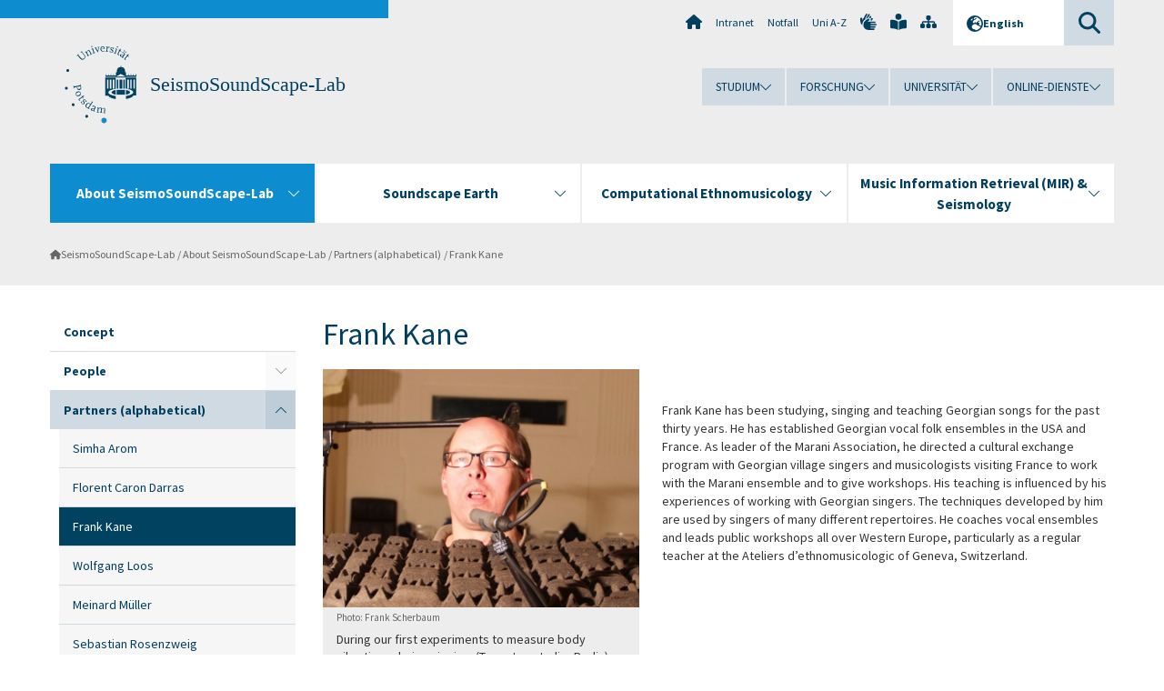

--- FILE ---
content_type: text/html; charset=utf-8
request_url: https://www.uni-potsdam.de/en/soundscapelab/about-seismosoundscape-lab/partners-alphabetical/frank-kane
body_size: 8804
content:
<!DOCTYPE html><html dir="ltr" lang="en-GB"><head><meta charset="utf-8"><!-- Produced by queonext https://queonext.de/ This website is powered by TYPO3 - inspiring people to share! TYPO3 is a free open source Content Management Framework initially created by Kasper Skaarhoj and licensed under GNU/GPL. TYPO3 is copyright 1998-2026 of Kasper Skaarhoj. Extensions are copyright of their respective owners. Information and contribution at https://typo3.org/ --><meta name="generator" content="TYPO3 CMS"/><meta name="viewport" content="width=device-width, initial-scale=1"/><meta name="author" content="Prof. Dr. Frank Scherbaum"/><meta property="og:title" content="Frank Kane"/><meta name="twitter:card" content="summary"/><link rel="stylesheet" href="/typo3conf/ext/up_template/Resources/Public/StyleSheets/print.css?1768388773" media="print"><link rel="stylesheet" href="/typo3conf/ext/up_template/Resources/Public/StyleSheets/app.css?1768388773" media="screen"><link rel="stylesheet" href="/typo3conf/ext/up_template/Resources/Public/Fonts/fontawesome/css/all.min.css?1768388771" media="screen"><link href="/typo3temp/assets/compressed/parvus-min.css.gzip?1768584121" rel="stylesheet" ><script src="/typo3conf/ext/up_template/Resources/Public/JavaScript/Vendor/jquery/jquery-3.6.0.min.js?1768388773"></script><script src="/typo3conf/ext/up_template/Resources/Public/JavaScript/Vendor/jquery/jquery-ui-1.12.1.custom.min.js?1768388773"></script><script src="/typo3conf/ext/up_template/Resources/Public/JavaScript/Vendor/modernizr/modernizr.custom.js?1768388773"></script><link rel="icon" type="image/png" href="/typo3conf/ext/up_template/Resources/Public/Icons/BrowserIcons/favicon-96x96.png" sizes="96x96"/><link rel="icon" type="image/svg+xml" href="/typo3conf/ext/up_template/Resources/Public/Icons/BrowserIcons/favicon.svg"/><link rel="shortcut icon" href="/typo3conf/ext/up_template/Resources/Public/Icons/BrowserIcons/favicon.ico"/><link rel="apple-touch-icon" sizes="180x180" href="/typo3conf/ext/up_template/Resources/Public/Icons/BrowserIcons/apple-touch-icon.png"/><link rel="manifest" href="/typo3conf/ext/up_template/Resources/Public/Icons/BrowserIcons/site.webmanifest"/><title> Frank Kane - Partners (alphabetical) - About SeismoSoundScape-Lab - SeismoSoundScape-Lab - Universität Potsdam</title><link rel="canonical" href="https://www.uni-potsdam.de/en/soundscapelab/about-seismosoundscape-lab/partners-alphabetical/frank-kane"/></head><body class="up-section-math"><noscript><div id="up_nojs"><div class="row"><div class="twentyfour columns"><p> JavaScript is not activated in your browser. <span class="up-nojs-hint"> Please activate JavaScript </span> to use the whole functionality of this website! </p></div></div></div></noscript><a href="#up_content" class="up-skip-link">Skip to main content</a><div id="up_overlay_for_search"></div><div id="up_overlay_for_navs"></div><nav id="up_mobilenav_wrapper_small" class="show-for-small" aria-label="Main"><div class="row collapse"><div class="twentyfour columns"><div id="up_mobilenav_small"><ul class="up-mobilenav-level-1"><li id="up_mobilenav_mainnav_item" class="up-mobilenav-target-mainnav"><button class="up-mobilenav-button" aria-expanded="false" aria-controls="up_mainnav_small"><span class="visually-hidden">Main menu</span><span class="up-icon"></span></button></li><li id="up_mobilenav_searchbox_item" class="up-mobilenav-target-searchbox"><button class="up-mobilenav-button" aria-expanded="false" aria-controls="up_searchboxnav_small"><span class="visually-hidden">Search</span><span class="up-icon"></span></button></li><li id="up_mobilenav_langnav_item" class="up-mobilenav-target-langnav"><button class="up-mobilenav-button" aria-expanded="false" aria-controls="up_langnav_small"><span class="visually-hidden">Languages</span><span class="up-icon"></span></button></li><li id="up_mobilenav_globalnav_item" class="up-mobilenav-target-globalnav"><button class="up-mobilenav-button" aria-expanded="false" aria-controls="up_globalnav_small"><span class="visually-hidden">Global menu</span><span class="up-icon"></span></button></li></ul></div></div></div></nav><div id="up_mobilesubnav_wrapper_small" class="show-for-small"><div id="up_mainnav_small" class="up-mobilenav-level-2"><ul class="up-mobilesubnav-level-1"><li class=" act"><button class="up-mobilesubnav-button" aria-expanded="false"><span class="up-mobilesubnav-level-1-title">About SeismoSoundScape-Lab</span><span class="up-mobilesubnav-arrow up-icon"></span></button><ul class="up-mobilesubnav-level-2"><li class=""><a href="/en/soundscapelab/about-seismosoundscape-lab/concept"> Concept </a></li><li class=""><a href="/en/soundscapelab/about-seismosoundscape-lab/people"> People </a></li><li class=" last"><a href="/en/soundscapelab/about-seismosoundscape-lab/partners-alphabetical/simha-arom"> Partners (alphabetical) </a></li></ul></li><li class=""><button class="up-mobilesubnav-button" aria-expanded="false"><span class="up-mobilesubnav-level-1-title">Soundscape Earth</span><span class="up-mobilesubnav-arrow up-icon"></span></button><ul class="up-mobilesubnav-level-2"><li class=""><a href="/en/soundscapelab/soundscape-earth/inner-earth"> Inner Earth </a></li><li class=" last"><a href="/en/soundscapelab/soundscape-earth/seismology-and-musical-acoustics"> Seismology And Musical Acoustics </a></li></ul></li><li class=""><button class="up-mobilesubnav-button" aria-expanded="false"><span class="up-mobilesubnav-level-1-title">Computational Ethnomusicology</span><span class="up-mobilesubnav-arrow up-icon"></span></button><ul class="up-mobilesubnav-level-2"><li class=""><a href="/en/soundscapelab/computational-ethnomusicology/why-computational-why-georgia"> Why Computational, Why Georgia? </a></li><li class=""><a href="/en/soundscapelab/computational-ethnomusicology/the-heritage-of-the-old-masters"> The Heritage Of Artem Erkomaishvili </a></li><li class=""><a href="/en/soundscapelab/computational-ethnomusicology/the-benefit-of-body-vibration-recordings/towards-new-field-recording-strategies"> The Benefit Of Body Vibration Recordings </a></li><li class=""><a href="/en/soundscapelab/computational-ethnomusicology/scores-chordscapes-and-song-paths"> Scores, Chordscapes, And Song Paths </a></li><li class=""><a href="/en/soundscapelab/computational-ethnomusicology/a-special-corpus-for-computational-analysis"> A Special Corpus For Computational Analysis </a></li><li class=""><a href="/en/soundscapelab/computational-ethnomusicology/synchronisation-of-heartbeat-rates-during-singing"> Synchronisation of heartbeat rates during singing </a></li><li class=""><a href="/en/soundscapelab/computational-ethnomusicology/a-new-web-based-video/audio-interface-for-traditional-georgian-vocal-music"> The GVM-Interface </a></li><li class=""><a href="/en/soundscapelab/computational-ethnomusicology/from-western-scores-to-harmonygrams"> A Graphical Notation System for Three-Part Music </a></li><li class=""><a href="/en/soundscapelab/computational-ethnomusicology/a-special-corpus-for-computational-analysis/svan-funeral-songs"> Music Making in an Ancient Form </a></li><li class=""><a href="/en/soundscapelab/computational-ethnomusicology/what-can-we-learn-from-computational-score-analysis"> What can we learn from computational score analysis? </a></li><li class=" last"><a href="/en/soundscapelab/computational-ethnomusicology/active-projects/the-gvm-project"> Active Projects </a></li></ul></li><li class=""><button class="up-mobilesubnav-button" aria-expanded="false"><span class="up-mobilesubnav-level-1-title">Music Information Retrieval (MIR) &amp; Seismology</span><span class="up-mobilesubnav-arrow up-icon"></span></button><ul class="up-mobilesubnav-level-2"><li class=" last"><a href="/en/soundscapelab/music-information-retrieval-mir-seismology/seismic-signal-analysis-using-mir-concepts"> Seismic Signal Analysis Using MIR Concepts </a></li></ul></li><li class="up-metanav-item"><a href="https://www.uni-potsdam.de/de/" title="Uni-Startseite" target="_top" class="up-icon up-icon--home"> Uni-Startseite </a></li><li class="up-metanav-item"><a href="https://z-wiki.uni-potsdam.de/x/1Yg0C" title="Intranet" target="_top"> Intranet </a></li><li class="up-metanav-item"><a href="https://www.uni-potsdam.de/de/notfall" title="Notfall" target="_top"> Notfall </a></li><li class="up-metanav-item"><a href="https://www.uni-potsdam.de/de/index-a-z" title="Uni A-Z" target="_top"> Uni A-Z </a></li><li class="up-metanav-item"><a href="https://www.uni-potsdam.de/de/gebaerdensprache/index" title="Gebärdensprache" target="_top" class="up-icon up-icon--sign-language"> Gebärdensprache </a></li><li class="up-metanav-item"><a href="https://www.uni-potsdam.de/de/leichte-sprache/index" title="Leichte Sprache" target="_top" class="up-icon up-icon--book-reader"> Leichte Sprache </a></li><li class="up-metanav-item"><a href="/en/soundscapelab/sitemap" title="Sitemap" class="up-icon up-icon--sitemap"> Sitemap </a></li><li class="close last"><button class="up-nav-close"><span class="up-nav-close-title up-icon"> Close </span></button></li></ul></div><div id="up_searchboxnav_small" class="up-mobilenav-level-2"><ul class="up-mobilesubnav-level-1"><li><div><div class="up-mobilesubnav-level-1-title"><form action="https://www.google.de/search" target="_blank"><input id="up_searchboxsmall_input" type="text" name="q" aria-label="Search" value="Search" onblur="if(this.value=='') this.value='Search';" onfocus="if(this.value=='Search') this.value='';"><button id="up_searchboxsmall_submit" class="up-icon" type="submit" name="submit" value=""/><input type="hidden" name="sitesearch" value="uni-potsdam.de"></form></div></div></li><li class="close last"><button class="up-nav-close"><span class="up-nav-close-title up-icon"> Close </span></button></li></ul></div><div id="up_langnav_small" class="up-mobilenav-level-2"><ul class="up-mobilesubnav-level-1"><li class="act not-existing"><div><span class="up-mobilesubnav-level-1-title"><a href="/en/soundscapelab/about-seismosoundscape-lab/partners-alphabetical/frank-kane">English</a></span></div></li><li class="not-existing"><div><span class="up-mobilesubnav-level-1-title">Frank Kane</span></div></li><li class="not-existing"><div><span class="up-mobilesubnav-level-1-title">Frank Kane</span></div></li><li class="not-existing"><div><span class="up-mobilesubnav-level-1-title">Frank Kane</span></div></li><li class="close last"><button class="up-nav-close"><span class="up-nav-close-title up-icon">Close</span></button></li></ul></div><div id="up_globalnav_small" class="up-mobilenav-level-2"><ul class="up-mobilesubnav-level-1"><li><button class="up-mobilesubnav-button" aria-expanded="false"><span class="up-mobilesubnav-level-1-title">Studium</span><span class="up-mobilesubnav-arrow up-icon"></span></button><ul class="up-mobilesubnav-level-2"><li><a href="https://www.uni-potsdam.de/de/studium/" target="_top">Studieren an der UP</a></li><li><a href="https://www.uni-potsdam.de/de/studium/studienangebot/uebersicht" target="_top">Studienangebot</a></li><li><a href="https://www.uni-potsdam.de/de/studium/zugang/uebersicht" target="_top">Bewerbung und Immatrikulation</a></li><li><a href="https://www.uni-potsdam.de/de/studium/konkret/uebersicht" target="_top">Studium konkret</a></li><li><a href="https://www.uni-potsdam.de/de/studium/beratung/uebersicht" target="_top">Beratungs- und Serviceeinrichtungen</a></li><li class="last"><a href="https://www.uni-potsdam.de/de/studium/termine/uebersicht" target="_top">Termine und Fristen</a></li></ul></li><li><button class="up-mobilesubnav-button" aria-expanded="false"><span class="up-mobilesubnav-level-1-title">Forschung</span><span class="up-mobilesubnav-arrow up-icon"></span></button><ul class="up-mobilesubnav-level-2"><li><a href="https://www.uni-potsdam.de/de/forschung/" target="_top">Forschen an der UP</a></li><li><a href="https://www.uni-potsdam.de/de/forschung/profile-programme-projekte/uebersicht" target="_top">Profile, Programme und Projekte</a></li><li><a href="https://www.uni-potsdam.de/de/forschung/forschungsfoerderung/uebersicht" target="_top">Forschungsförderung</a></li><li><a href="https://www.uni-potsdam.de/de/openscience/index" target="_top">Open Science</a></li><li><a href="https://www.uni-potsdam.de/de/forschungsdaten/index" target="_top">Forschungsdaten</a></li><li><a href="https://www.uni-potsdam.de/de/forschung/kooperationen-partnerschaften/uebersicht" target="_top">Kooperationen und Partnerschaften</a></li><li class="last"><a href="https://www.uni-potsdam.de/de/forschung/wissenschaftlicher-nachwuchs/uebersicht" target="_top">Wissenschaftlicher Nachwuchs</a></li></ul></li><li><button class="up-mobilesubnav-button" aria-expanded="false"><span class="up-mobilesubnav-level-1-title">Universität</span><span class="up-mobilesubnav-arrow up-icon"></span></button><ul class="up-mobilesubnav-level-2"><li><a href="https://www.uni-potsdam.de/de/up-entdecken/" target="_top">UP entdecken</a></li><li><a href="https://www.uni-potsdam.de/de/organisation/uebersicht" target="_top">Organisation</a></li><li><a href="https://www.uni-potsdam.de/de/wirtschaft-transfer-gesellschaft/" target="_top">Wirtschaft, Transfer und Gesellschaft</a></li><li><a href="https://www.uni-potsdam.de/de/international/" target="_top">Campus International</a></li><li><a href="https://www.uni-potsdam.de/de/foerderung/index" target="_top">Förderinstrumente</a></li><li class="last"><a href="https://www.uni-potsdam.de/de/arbeiten-an-der-up/" target="_top">Arbeiten an der UP</a></li></ul></li><li><button class="up-mobilesubnav-button" aria-expanded="false"><span class="up-mobilesubnav-level-1-title">Online-Dienste</span><span class="up-mobilesubnav-arrow up-icon"></span></button><ul class="up-mobilesubnav-level-2"><li><a href="https://accountup.uni-potsdam.de/" target="_top">Account.UP</a></li><li><a href="https://bi.uni-potsdam.de/jasperserver-pro/login.html" target="_top">BI.UP</a></li><li><a href="https://mailup.uni-potsdam.de" target="_top">Mail.UP (Webmailbox)</a></li><li><a href="https://puls.uni-potsdam.de/qisserver/rds?state=user&amp;type=0&amp;application=lsf" target="_top">PULS</a></li><li><a href="https://moodle2.uni-potsdam.de" target="_top">Moodle</a></li><li><a href="https://www.ub.uni-potsdam.de/de/" target="_top">Universitätsbibliothek</a></li><li><a href="https://pep.uni-potsdam.de" target="_top">Evaluationsportal (PEP)</a></li><li><a href="https://www.uni-potsdam.de/de/praxisportal/" target="_top">Praxisportal</a></li><li class="last"><a href="https://www.uni-potsdam.de/de/zim/" target="_top">ZIM – Zentrum für IT und Medien</a></li></ul></li><li class="close last"><button class="up-nav-close"><span class="up-nav-close-title up-icon">Close</span></button></li></ul></div></div><div id="up_header_wrapper"><div id="up_section_indicator_left" class="eight columns hide-for-small"></div><div id="up_header" class="row hide-for-small"><div class="twentyfour columns"><div class="row"><div class="eight columns mobile-four"><header id="up_section_indicator"><div id="up_page_title" class="up-logo"><div id="up_logo_indicator_wrapper"><div id="up_logo_indicator"><span>&nbsp;</span></div><div id="up_logo_image"><a href="https://www.uni-potsdam.de/de/" title="to the Uni-Homepage" target="_top"><img src="/typo3conf/ext/up_template/Resources/Public/Images/Frontend/logo_up_math.svg" alt="Logo SeismoSoundScape-Lab"></a></div><div id="up_logo_title"><a href="/en/soundscapelab/" title="to the homepage of SeismoSoundScape-Lab">SeismoSoundScape-Lab</a></div><div id="up_logo_footer"></div></div></div></header></div><div class="sixteen columns"><div class="row"><nav class="twentyfour columns" aria-label="Meta"><div id="up_metanav"><ul class="inline-list left"><li><a href="https://www.uni-potsdam.de/de/" title="Uni-Startseite" target="_top" class="up-icon up-icon--home"></a></li><li><a href="https://z-wiki.uni-potsdam.de/x/1Yg0C" title="Intranet" target="_top"> Intranet </a></li><li><a href="https://www.uni-potsdam.de/de/notfall" title="Notfall" target="_top"> Notfall </a></li><li><a href="https://www.uni-potsdam.de/de/index-a-z" title="Uni A-Z" target="_top"> Uni A-Z </a></li><li><a href="https://www.uni-potsdam.de/de/gebaerdensprache/index" title="Gebärdensprache" target="_top" class="up-icon up-icon--sign-language"></a></li><li><a href="https://www.uni-potsdam.de/de/leichte-sprache/index" title="Leichte Sprache" target="_top" class="up-icon up-icon--book-reader"></a></li><li><a href="/en/soundscapelab/sitemap" title="Sitemap" class="up-icon up-icon--sitemap"></a></li></ul></div><div id="up_langnav" class="right"><ul class="up-langnav-level-1"><li><button id="up_langnav_button" aria-expanded="false" aria-controls="up_langnav_list"><span class="up-langnav-level-1-title up-icon">English</span><span class="up-langnav-arrow up-icon"></span></button><ul id="up_langnav_list" class="up-langnav-level-2"><li class="act"><a href="/en/soundscapelab/about-seismosoundscape-lab/partners-alphabetical/frank-kane">English</a></li><li class="not-existing">&nbsp;</li><li class="not-existing">&nbsp;</li><li class="not-existing">&nbsp;</li></ul></li></ul></div><div id="up_searchbox" class="right"><button id="up_searchbox_button" aria-expanded="false" aria-controls="up_searchbox_field"><span class="visually-hidden">Search</span><span class="up-searchbox-glass up-icon"></span></button><div id="up_searchbox_field" class="up-searchbox-field"><form action="https://www.google.de/search" target="_blank"><input id="up_searchbox_input" type="text" name="q" aria-label="Search on uni-potsdam.de" value="Search on uni-potsdam.de" onblur="if(this.value=='') this.value='Search on uni-potsdam.de';" onfocus="if(this.value=='Search on uni-potsdam.de') this.value='';"><button id="up_searchbox_submit" class="up-icon" type="submit" name="submit" value=""/><input type="hidden" name="sitesearch" value="uni-potsdam.de"></form></div></div></nav></div><div class="row"><nav class="twentyfour columns" aria-label="Global"><div id="up_globalnav" class=""><ul class="up-globalnav-level-1"><li><button class="up-globalnav-button" aria-expanded="false" aria-controls="up_globalnav_list_22"><span class="up-globalnav-level-1-title">Studium</span><span class="up-globalnav-arrow up-icon"></span></button><ul id="up_globalnav_list_22" class="up-globalnav-level-2"><li><a href="https://www.uni-potsdam.de/de/studium/" target="_top"> Studieren an der UP </a></li><li><a href="https://www.uni-potsdam.de/de/studium/studienangebot/uebersicht" target="_top"> Studienangebot </a></li><li><a href="https://www.uni-potsdam.de/de/studium/zugang/uebersicht" target="_top"> Bewerbung und Immatrikulation </a></li><li><a href="https://www.uni-potsdam.de/de/studium/konkret/uebersicht" target="_top"> Studium konkret </a></li><li><a href="https://www.uni-potsdam.de/de/studium/beratung/uebersicht" target="_top"> Beratungs- und Serviceeinrichtungen </a></li><li><a href="https://www.uni-potsdam.de/de/studium/termine/uebersicht" target="_top"> Termine und Fristen </a></li></ul></li><li><button class="up-globalnav-button" aria-expanded="false" aria-controls="up_globalnav_list_23"><span class="up-globalnav-level-1-title">Forschung</span><span class="up-globalnav-arrow up-icon"></span></button><ul id="up_globalnav_list_23" class="up-globalnav-level-2"><li><a href="https://www.uni-potsdam.de/de/forschung/" target="_top"> Forschen an der UP </a></li><li><a href="https://www.uni-potsdam.de/de/forschung/profile-programme-projekte/uebersicht" target="_top"> Profile, Programme und Projekte </a></li><li><a href="https://www.uni-potsdam.de/de/forschung/forschungsfoerderung/uebersicht" target="_top"> Forschungsförderung </a></li><li><a href="https://www.uni-potsdam.de/de/openscience/index" target="_top"> Open Science </a></li><li><a href="https://www.uni-potsdam.de/de/forschungsdaten/index" target="_top"> Forschungsdaten </a></li><li><a href="https://www.uni-potsdam.de/de/forschung/kooperationen-partnerschaften/uebersicht" target="_top"> Kooperationen und Partnerschaften </a></li><li><a href="https://www.uni-potsdam.de/de/forschung/wissenschaftlicher-nachwuchs/uebersicht" target="_top"> Wissenschaftlicher Nachwuchs </a></li></ul></li><li><button class="up-globalnav-button" aria-expanded="false" aria-controls="up_globalnav_list_24"><span class="up-globalnav-level-1-title">Universität</span><span class="up-globalnav-arrow up-icon"></span></button><ul id="up_globalnav_list_24" class="up-globalnav-level-2"><li><a href="https://www.uni-potsdam.de/de/up-entdecken/" target="_top"> UP entdecken </a></li><li><a href="https://www.uni-potsdam.de/de/organisation/uebersicht" target="_top"> Organisation </a></li><li><a href="https://www.uni-potsdam.de/de/wirtschaft-transfer-gesellschaft/" target="_top"> Wirtschaft, Transfer und Gesellschaft </a></li><li><a href="https://www.uni-potsdam.de/de/international/" target="_top"> Campus International </a></li><li><a href="https://www.uni-potsdam.de/de/foerderung/index" target="_top"> Förderinstrumente </a></li><li><a href="https://www.uni-potsdam.de/de/arbeiten-an-der-up/" target="_top"> Arbeiten an der UP </a></li></ul></li><li><button class="up-globalnav-button" aria-expanded="false" aria-controls="up_globalnav_list_25"><span class="up-globalnav-level-1-title">Online-Dienste</span><span class="up-globalnav-arrow up-icon"></span></button><ul id="up_globalnav_list_25" class="up-globalnav-level-2"><li><a href="https://accountup.uni-potsdam.de/" target="_top"> Account.UP </a></li><li><a href="https://bi.uni-potsdam.de/jasperserver-pro/login.html" target="_top"> BI.UP </a></li><li><a href="https://mailup.uni-potsdam.de" target="_top"> Mail.UP (Webmailbox) </a></li><li><a href="https://puls.uni-potsdam.de/qisserver/rds?state=user&amp;type=0&amp;application=lsf" target="_top"> PULS </a></li><li><a href="https://moodle2.uni-potsdam.de" target="_top"> Moodle </a></li><li><a href="https://www.ub.uni-potsdam.de/de/" target="_top"> Universitätsbibliothek </a></li><li><a href="https://pep.uni-potsdam.de" target="_top"> Evaluationsportal (PEP) </a></li><li><a href="https://www.uni-potsdam.de/de/praxisportal/" target="_top"> Praxisportal </a></li><li><a href="https://www.uni-potsdam.de/de/zim/" target="_top"> ZIM – Zentrum für IT und Medien </a></li></ul></li></ul></div></nav></div></div></div></div></div><header id="up_header_small" class="row show-for-small"><div class="columns mobile-four up-header-small-logo"><div id="up_logo_indicator_wrapper_small"><div id="up_logo_image_small"><a href="https://www.uni-potsdam.de/de/" title="to the Uni-Homepage" target="_top"><img src="/typo3conf/ext/up_template/Resources/Public/Images/Frontend/logo_up_math.svg" alt="Logo SeismoSoundScape-Lab"></a></div><div id="up_logo_title_small"><a href="/en/soundscapelab/" title="to the homepage of SeismoSoundScape-Lab">SeismoSoundScape-Lab</a></div><div id="up_logo_footer_small"></div></div></div></header></div><nav id="up_mainnav_wrapper" class="hide-for-small" aria-label="Main"><div class="row"><div class="twentyfour columns"><div id="up_mainnav"><ul class="up-mainnav-level-1 up-smooth-box up-mainnav-width-4"><li class=" act"><button class="up-mainnav-button" aria-expanded="false" aria-controls="up_mainnav_list_102802"><span class="up-mainnav-level-1-title">About SeismoSoundScape-Lab</span><span class="up-mainnav-arrow up-icon"></span></button><ul id="up_mainnav_list_102802" class="up-mainnav-level-2"><li class=""><a href="/en/soundscapelab/about-seismosoundscape-lab/concept"> Concept </a></li><li class=""><a href="/en/soundscapelab/about-seismosoundscape-lab/people"> People </a></li><li class=" last"><a href="/en/soundscapelab/about-seismosoundscape-lab/partners-alphabetical/simha-arom"> Partners (alphabetical) </a></li></ul></li><li class=""><button class="up-mainnav-button" aria-expanded="false" aria-controls="up_mainnav_list_102804"><span class="up-mainnav-level-1-title">Soundscape Earth</span><span class="up-mainnav-arrow up-icon"></span></button><ul id="up_mainnav_list_102804" class="up-mainnav-level-2"><li class=""><a href="/en/soundscapelab/soundscape-earth/inner-earth"> Inner Earth </a></li><li class=" last"><a href="/en/soundscapelab/soundscape-earth/seismology-and-musical-acoustics"> Seismology And Musical Acoustics </a></li></ul></li><li class=""><button class="up-mainnav-button" aria-expanded="false" aria-controls="up_mainnav_list_102803"><span class="up-mainnav-level-1-title">Computational Ethnomusicology</span><span class="up-mainnav-arrow up-icon"></span></button><ul id="up_mainnav_list_102803" class="up-mainnav-level-2"><li class=""><a href="/en/soundscapelab/computational-ethnomusicology/why-computational-why-georgia"> Why Computational, Why Georgia? </a></li><li class=""><a href="/en/soundscapelab/computational-ethnomusicology/the-heritage-of-the-old-masters"> The Heritage Of Artem Erkomaishvili </a></li><li class=""><a href="/en/soundscapelab/computational-ethnomusicology/the-benefit-of-body-vibration-recordings/towards-new-field-recording-strategies"> The Benefit Of Body Vibration Recordings </a></li><li class=""><a href="/en/soundscapelab/computational-ethnomusicology/scores-chordscapes-and-song-paths"> Scores, Chordscapes, And Song Paths </a></li><li class=""><a href="/en/soundscapelab/computational-ethnomusicology/a-special-corpus-for-computational-analysis"> A Special Corpus For Computational Analysis </a></li><li class=""><a href="/en/soundscapelab/computational-ethnomusicology/synchronisation-of-heartbeat-rates-during-singing"> Synchronisation of heartbeat rates during singing </a></li><li class=""><a href="/en/soundscapelab/computational-ethnomusicology/a-new-web-based-video/audio-interface-for-traditional-georgian-vocal-music"> The GVM-Interface </a></li><li class=""><a href="/en/soundscapelab/computational-ethnomusicology/from-western-scores-to-harmonygrams"> A Graphical Notation System for Three-Part Music </a></li><li class=""><a href="/en/soundscapelab/computational-ethnomusicology/a-special-corpus-for-computational-analysis/svan-funeral-songs"> Music Making in an Ancient Form </a></li><li class=""><a href="/en/soundscapelab/computational-ethnomusicology/what-can-we-learn-from-computational-score-analysis"> What can we learn from computational score analysis? </a></li><li class=" last"><a href="/en/soundscapelab/computational-ethnomusicology/active-projects/the-gvm-project"> Active Projects </a></li></ul></li><li class=" last"><button class="up-mainnav-button" aria-expanded="false" aria-controls="up_mainnav_list_102801"><span class="up-mainnav-level-1-title">Music Information Retrieval (MIR) &amp; Seismology</span><span class="up-mainnav-arrow up-icon"></span></button><ul id="up_mainnav_list_102801" class="up-mainnav-level-2"><li class=" last"><a href="/en/soundscapelab/music-information-retrieval-mir-seismology/seismic-signal-analysis-using-mir-concepts"> Seismic Signal Analysis Using MIR Concepts </a></li></ul></li></ul><button class="up-nav-close"><span class="up-nav-close-title up-icon"> Close </span></button></div></div></div></nav><nav id="up_breadcrumbs_wrapper" class="hide-for-small" aria-label="Breadcrumbs"><div class="row"><div class="twentyfour columns"><div id="up_breadcrumbs"><ul class="up-breadcrumbs"><li class=" first"><a href="/en/soundscapelab/" class="up-icon"> SeismoSoundScape-Lab </a></li><li class=""><a href="/en/soundscapelab/about-seismosoundscape-lab/concept"> About SeismoSoundScape-Lab </a></li><li class=""><a href="/en/soundscapelab/about-seismosoundscape-lab/partners-alphabetical/simha-arom"> Partners (alphabetical) </a></li><li class="cur"><a href="/en/soundscapelab/about-seismosoundscape-lab/partners-alphabetical/frank-kane"> Frank Kane </a></li></ul></div></div></div></nav><div id="up_content_wrapper" class="up-content-subpage-2-template"><div class="row show-for-small"><nav class="twentyfour columns" aria-label="Submenu"><div id="up_subpagenav_small" class="dl-menuwrapper"><button class="up-subpagenav-top-parent dl-trigger" aria-expanded="false">About SeismoSoundScape-Lab<div class="up-subpagenav-indicator up-icon"></div></button><ul class="up-subpagenav-list dl-menu"><li><div><a href="/en/soundscapelab/about-seismosoundscape-lab/concept">Concept</a><span class="up-subpagenav-indicator up-icon"></span></div></li><li class="has-sub"><div><a href="/en/soundscapelab/about-seismosoundscape-lab/people">People</a><span class="up-subpagenav-indicator up-icon"></span></div><ul class="up-subpagenav-list dl-submenu"><li class="has-sub"><div><a href="/en/soundscapelab/about-seismosoundscape-lab/people/frank-scherbaum">Frank Scherbaum</a><span class="up-subpagenav-indicator up-icon"></span></div><ul class="up-subpagenav-list dl-submenu"><li><div><a href="/en/soundscapelab/about-seismosoundscape-lab/people/frank-scherbaum/music-related-publications-frank-scherbaum-2015-2019">Music/Audio related material Frank Scherbaum (2015 - present)</a><span class="up-subpagenav-indicator up-icon"></span></div></li><li><div><a href="/en/soundscapelab/about-seismosoundscape-lab/people/frank-scherbaum/my-personal-travelogue">My personal travelogue</a><span class="up-subpagenav-indicator up-icon"></span></div></li></ul></li><li><div><a href="/en/soundscapelab/about-seismosoundscape-lab/people/nana-mzhavanadze">Nana Mzhavanadze</a><span class="up-subpagenav-indicator up-icon"></span></div></li><li><div><a href="/en/soundscapelab/about-seismosoundscape-lab/people/matthias-ohrnberger">Matthias Ohrnberger</a><span class="up-subpagenav-indicator up-icon"></span></div></li><li><div><a href="/en/soundscapelab/about-seismosoundscape-lab/people/daniel-vollmer">Daniel Vollmer</a><span class="up-subpagenav-indicator up-icon"></span></div></li><li><div><a href="/en/soundscapelab/about-seismosoundscape-lab/people/reza-dokht-dolatabadi">Reza Dokht Dolatabadi</a><span class="up-subpagenav-indicator up-icon"></span></div></li><li><div><a href="/en/soundscapelab/about-seismosoundscape-lab/people/marius-kriegerowski">Marius Kriegerowski</a><span class="up-subpagenav-indicator up-icon"></span></div></li><li><div><a href="/en/soundscapelab/about-seismosoundscape-lab/people/zahra-zali">Zahra Zali</a><span class="up-subpagenav-indicator up-icon"></span></div></li></ul></li><li class="has-sub act"><div><a href="/en/soundscapelab/about-seismosoundscape-lab/partners-alphabetical/simha-arom">Partners (alphabetical)</a><span class="up-subpagenav-indicator up-icon"></span></div><ul class="up-subpagenav-list dl-submenu"><li><div><a href="/en/soundscapelab/about-seismosoundscape-lab/partners-alphabetical/simha-arom">Simha Arom</a><span class="up-subpagenav-indicator up-icon"></span></div></li><li><div><a href="/en/soundscapelab/about-seismosoundscape-lab/partners-alphabetical/florent-caron-darras">Florent Caron Darras</a><span class="up-subpagenav-indicator up-icon"></span></div></li><li class="cur"><div><a href="/en/soundscapelab/about-seismosoundscape-lab/partners-alphabetical/frank-kane">Frank Kane</a><span class="up-subpagenav-indicator up-icon"></span></div></li><li><div><a href="/en/soundscapelab/about-seismosoundscape-lab/partners-alphabetical/wolfgang-loos">Wolfgang Loos</a><span class="up-subpagenav-indicator up-icon"></span></div></li><li><div><a href="/en/soundscapelab/about-seismosoundscape-lab/partners-alphabetical/meinard-mueller">Meinard Müller</a><span class="up-subpagenav-indicator up-icon"></span></div></li><li><div><a href="/en/soundscapelab/about-seismosoundscape-lab/partners-alphabetical/sebastian-rosenzweig">Sebastian Rosenzweig</a><span class="up-subpagenav-indicator up-icon"></span></div></li><li><div><a href="/en/soundscapelab/about-seismosoundscape-lab/partners-alphabetical/susanne-ziegler">Susanne Ziegler</a><span class="up-subpagenav-indicator up-icon"></span></div></li></ul></li><li class="last close"><button class="up-nav-close dl-trigger"><span class="up-nav-close-title up-icon">Close</span></button></li></ul></div></nav></div><div class="row"><nav class="six columns hide-for-small" aria-label="Submenu"><div id="up_subpagenav"><ul class="up-subpagenav-level-1"><li class="up-subpagenav-entry"><div><a href="/en/soundscapelab/about-seismosoundscape-lab/concept"> Concept </a></div></li><li class="up-subpagenav-entry has-sub"><div><a href="/en/soundscapelab/about-seismosoundscape-lab/people"> People </a><span class="up-subpagenav-indicator up-icon"></span></div><ul class="up-subpagenav-level-2"><li class="up-subpagenav-entry has-sub"><div><a href="/en/soundscapelab/about-seismosoundscape-lab/people/frank-scherbaum"> Frank Scherbaum </a><span class="up-subpagenav-indicator up-icon"></span></div><ul class="up-subpagenav-level-3"><li class="up-subpagenav-entry"><div><a href="/en/soundscapelab/about-seismosoundscape-lab/people/frank-scherbaum/music-related-publications-frank-scherbaum-2015-2019"> Music/Audio related material Frank Scherbaum (2015 - present) </a></div></li><li class="up-subpagenav-entry last"><div><a href="/en/soundscapelab/about-seismosoundscape-lab/people/frank-scherbaum/my-personal-travelogue"> My personal travelogue </a></div></li></ul></li><li class="up-subpagenav-entry"><div><a href="/en/soundscapelab/about-seismosoundscape-lab/people/nana-mzhavanadze"> Nana Mzhavanadze </a></div></li><li class="up-subpagenav-entry"><div><a href="/en/soundscapelab/about-seismosoundscape-lab/people/matthias-ohrnberger"> Matthias Ohrnberger </a></div></li><li class="up-subpagenav-entry"><div><a href="/en/soundscapelab/about-seismosoundscape-lab/people/daniel-vollmer"> Daniel Vollmer </a></div></li><li class="up-subpagenav-entry"><div><a href="/en/soundscapelab/about-seismosoundscape-lab/people/reza-dokht-dolatabadi"> Reza Dokht Dolatabadi </a></div></li><li class="up-subpagenav-entry"><div><a href="/en/soundscapelab/about-seismosoundscape-lab/people/marius-kriegerowski"> Marius Kriegerowski </a></div></li><li class="up-subpagenav-entry last"><div><a href="/en/soundscapelab/about-seismosoundscape-lab/people/zahra-zali"> Zahra Zali </a></div></li></ul></li><li class="up-subpagenav-entry has-sub act last"><div><a href="/en/soundscapelab/about-seismosoundscape-lab/partners-alphabetical/simha-arom"> Partners (alphabetical) </a><span class="up-subpagenav-indicator up-icon"></span></div><ul class="up-subpagenav-level-2"><li class="up-subpagenav-entry"><div><a href="/en/soundscapelab/about-seismosoundscape-lab/partners-alphabetical/simha-arom"> Simha Arom </a></div></li><li class="up-subpagenav-entry"><div><a href="/en/soundscapelab/about-seismosoundscape-lab/partners-alphabetical/florent-caron-darras"> Florent Caron Darras </a></div></li><li class="up-subpagenav-entry act cur"><div><a href="/en/soundscapelab/about-seismosoundscape-lab/partners-alphabetical/frank-kane"> Frank Kane </a></div></li><li class="up-subpagenav-entry"><div><a href="/en/soundscapelab/about-seismosoundscape-lab/partners-alphabetical/wolfgang-loos"> Wolfgang Loos </a></div></li><li class="up-subpagenav-entry"><div><a href="/en/soundscapelab/about-seismosoundscape-lab/partners-alphabetical/meinard-mueller"> Meinard Müller </a></div></li><li class="up-subpagenav-entry"><div><a href="/en/soundscapelab/about-seismosoundscape-lab/partners-alphabetical/sebastian-rosenzweig"> Sebastian Rosenzweig </a></div></li><li class="up-subpagenav-entry last"><div><a href="/en/soundscapelab/about-seismosoundscape-lab/partners-alphabetical/susanne-ziegler"> Susanne Ziegler </a></div></li></ul></li></ul></div></nav><div class="eighteen columns"><main id="up_content"><div id="c463972" class="type-header layout-0 frame-default"><header><h1 class=""> Frank Kane </h1></header></div><div id="c462393" class="type-upcontents_textbild layout-0 frame-default"><div class="up-content-textpic-container"><div class="up-content-textpic"><div class="up-content-textpic-image-wrap hide-for-small left up-content-textpic-image-landscape"><div class="up-content-textpic-image"><a href="/fileadmin/projects/soundscapelab/migrated_contents/Bildschirmfoto_2019-04-13_um_17.43.29.png" title="During our first experiments to measure body vibrations during singing. (Traumton studio, Berlin) | Photo: Frank Scherbaum" class="lightbox" data-caption="During our first experiments to measure body vibrations during singing. (Traumton studio, Berlin) | Photo: Frank Scherbaum" data-group="group-462393-2" data-original="/fileadmin/projects/soundscapelab/migrated_contents/Bildschirmfoto_2019-04-13_um_17.43.29.png"><img src="/fileadmin/_processed_/a/0/csm_Bildschirmfoto_2019-04-13_um_17.43.29_cf420d39e8.png" width="430" height="323" alt="Frank Kane shown behind microphone"/></a></div><div class="up-content-textpic-image-caption-wrap"><div class="up-content-textpic-image-author">Photo: Frank Scherbaum</div><div class="up-content-textpic-image-caption">During our first experiments to measure body vibrations during singing. (Traumton studio, Berlin)</div></div></div><div class="up-content-textpic-text"><p>&nbsp;</p><p>Frank Kane has been studying, singing and teaching Georgian songs for the past thirty years. He has established Georgian vocal folk ensembles in the USA and France. As leader of the Marani Association, he directed a cultural exchange program with Georgian village singers and musicologists visiting France to work with the Marani ensemble and to give workshops. His teaching is influenced by his experiences of working with Georgian singers. The techniques developed by him are used by singers of many different repertoires. He coaches vocal ensembles and leads public workshops all over Western Europe, particularly as a regular teacher at the Ateliers d’ethnomusicologic of Geneva, Switzerland.</p></div><div class="up-content-textpic-image-wrap show-for-small"><div class="up-content-textpic-image"><a href="/fileadmin/projects/soundscapelab/migrated_contents/Bildschirmfoto_2019-04-13_um_17.43.29.png" title="During our first experiments to measure body vibrations during singing. (Traumton studio, Berlin) | Photo: Frank Scherbaum" class="lightbox" data-caption="During our first experiments to measure body vibrations during singing. (Traumton studio, Berlin) | Photo: Frank Scherbaum" data-group="group-462393-4" data-original="/fileadmin/projects/soundscapelab/migrated_contents/Bildschirmfoto_2019-04-13_um_17.43.29.png"><img src="/fileadmin/_processed_/a/0/csm_Bildschirmfoto_2019-04-13_um_17.43.29_cf420d39e8.png" width="430" height="323" alt="Frank Kane shown behind microphone"/></a></div><div class="up-content-textpic-image-caption-wrap"><div class="up-content-textpic-image-author">Photo: Frank Scherbaum</div><div class="up-content-textpic-image-caption">During our first experiments to measure body vibrations during singing. (Traumton studio, Berlin)</div></div></div><div class="up-clear"></div></div></div></div></main></div></div></div><div id="up_content_footer_divider" class="hide-for-small row"></div><footer aria-label="Section footer"><div id="up_update_footer_wrapper"><div id="up_update_footer" class="row"><div class="up-update-footer-box"><p>Last changed:&nbsp;25.04.2019,&nbsp;<a href="/en/soundscapelab/about-seismosoundscape-lab/partners-alphabetical/frank-kane" class="up-icon" data-mailto-token="nbjmup+gsbol/tdifscbvnAvoj.qputebn/ef" data-mailto-vector="1">Prof. Dr. Frank Scherbaum</a></p></div></div></div><div id="up_oe_footer_wrapper"><div id="up_oe_footer" class="row up-smooth-box"><div class="six columns up-oe-footer-box up-oe-footer-box-first"><div class="up-oe-footer-box-header"><h2>Social Media</h2><div class="up-oe-footer-box-arrow up-icon"></div></div><div class="up-oe-footer-box-content"><ul class="up-social"><li><a href="https://bsky.app/profile/unipotsdam.bsky.social" title="Connect with us on Bluesky" class="up-icon--bluesky" target="_top" > Bluesky </a></li><li><a href="https://www.facebook.com/unipotsdam" title="Connect with us on Facebook" class="up-icon--facebook" target="_top" > Facebook </a></li><li><a href="https://www.instagram.com/unipotsdam/" title="Follow us on Instagram" class="up-icon--instagram" target="_top" > Instagram </a></li><li><a href="https://www.linkedin.com/edu/school?id=11980&amp;trk=hp-feed-school-name" title="Visit our LinkedIn page" class="up-icon--linkedin" target="_top" > LinkedIn </a></li><li><a href="https://wisskomm.social/@unipotsdam" title="Follow us on Mastodon" class="up-icon--mastodon" target="_top" > Mastodon </a></li><li><a href="https://www.researchgate.net/institution/Universitaet_Potsdam" title="Visit our Research Gate page" class="up-icon--researchgate" target="_top" > Research Gate </a></li><li><a href="https://www.xing.com/pages/universitatpotsdam" title="Visit our XING page" class="up-icon--xing" target="_top" > XING </a></li><li><a href="https://www.youtube.com/user/PresseUniPotsdam" title="Subscribe to our YouTube channel" class="up-icon--youtube" target="_top" > YouTube </a></li></ul></div></div><div class="six columns up-oe-footer-box"><div class="up-oe-footer-box-header"><h2>Contact</h2><div class="up-oe-footer-box-arrow up-icon"></div></div><div class="up-oe-footer-box-content"><p>Prof. Dr. Frank Scherbaum<br> House 27, Room 0.47<br> Institute of Geosciences<br> University of Potsdam<br> Karl-Liebknecht-Str. 24-25<br> 14476 Potsdam-Golm&nbsp;</p><p>Tel.: +49 331 977-2116<br> Fax: +49 331 977-5700<br> E-Mail: <a href="#" data-mailto-token="nbjmup+gtAhfp/voj.qputebn/ef" data-mailto-vector="1">fs<span class="email-at">u</span>geo.uni-potsdam<span class="email-dot">p</span>de</a></p></div><div class="up-oe-footer-box-content"><p><a href="/en/soundscapelab/impressum" title="University of Potsdam - SeismoSoundScape-Lab - Imprint">Imprint</a><br><a href="https://www.uni-potsdam.de/en/data-protection-declaration" title="University of Potsdam - Data Protection Declaration" target="_top">Data Protection Declaration</a><br><a href="https://www.uni-potsdam.de/en/accessibility" title="University of Potsdam - Accessibility" target="_top" class="up-internal-link">Accessibility</a></p></div></div><div class="twelve columns up-oe-footer-box up-oe-footer-box-last"><div class="up-oe-footer-box-header map"><h2> Route </h2><div class="up-oe-footer-box-arrow up-icon"></div></div><div class="up-oe-footer-box-content"><div class="up-oe-footer-osm"><div class="up-oe-footer-osm-iframe"><div id="osm_location"></div><a class="up-oe-footer-osm-link" href="https://www.openstreetmap.org/?mlat=52.408997&amp;mlon=12.974879#map=17/52.408997/12.974879" target="_blank"> show big map </a></div></div></div></div></div><div class="row up-footer-closer"></div></div></footer><nav id="up_global_footer_wrapper" aria-label="Global footer"><div id="up_global_footer" class="row up-smooth-box layout-13"><div class="six columns up-global-footer-box up-global-footer-box-first"><div class="up-global-footer-box-header"><h2>Certificates</h2><div class="up-global-footer-box-arrow up-icon"></div></div><div class="up-global-footer-box-content"><ul class="up-content-list"><li><a href="https://www.klischee-frei.de/de/index.php" title="Fachportal Klischeefreie Studien- und Berufswahl" target="_top">Bundesinitiative Klischeefrei</a></li><li><a href="https://www.hrk.de/positionen/beschluss/detail/nationaler-kodex-fuer-das-auslaenderstudium-an-deutschen-hochschulen/" title="Nationaler Kodex für das Ausländerstudium an deutschen Hochschulen" target="_top">Code of Conduct</a></li><li><a href="https://www.stifterverband.org/charta-guter-lehre" title="Wettbewerb „Exzellente Lehre”" target="_top">Exzellente Lehre</a></li><li><a href="https://www.hrk.de/audit/startseite/" title="Audit „Internationalisierung der Hochschulen” (HRK)" target="_top">HRK-Audit</a>&nbsp;&amp;&nbsp;<a href="https://www.hrk.de/audit/re-audit/" title="Informationen zum Re-Audit auf den Webseiten der HRK" target="_top">HRK-Re-Audit</a></li><li><a href="https://www.uni-potsdam.de/de/arbeiten-an-der-up/personalentwicklung/human-resources-strategy-for-researchers" title="Human Resources Strategy for Researchers (HRS4R)" target="_top" class="up-internal-link">HRS4R</a></li><li><a href="https://www.uni-potsdam.de/de/zfq/hochschulstudien/systemakkreditierung" title="Qualitätssiegel der Systemakkreditierung" target="_top" class="up-internal-link">Systemakkreditierung</a></li><li><a href="https://www.total-e-quality.de/de/" title="Prädikat „Total E-Quality”" target="_top">Total E-Quality</a></li></ul></div></div><div class="six columns up-global-footer-box"><div class="up-global-footer-box-header"><h2>Memberships</h2><div class="up-global-footer-box-arrow up-icon"></div></div><div class="up-global-footer-box-content"><ul class="up-content-list"><li><a href="https://studieren-in-brandenburg.de/" title="Netzwerk Studienorientierung Brandenburg" target="_top" class="up-internal-link">Netzwerk Studienorientierung Brandenburg</a></li><li><a href="https://www.scholarsatrisk.org/" title="Scholars at Risk Network" target="_top">Scholars at Risk</a></li><li><a href="https://eua.eu/" title="European University Association" target="_top" class="up-internal-link">EUA </a></li><li><a href="https://www.uni-potsdam.de/de/educ" title="European Digital UniverCity" target="_top" class="up-internal-link">EDUC</a></li><li><a href="https://www.yerun.eu/" title="Young European Research Universities" target="_top" class="up-internal-link">Yerun</a></li><li><a href="https://www.ua11plus.de/" title="German University Alliance (UA) 11+" target="_top" class="up-internal-link">UA11+</a></li></ul></div></div><div class="six columns up-global-footer-box"><div class="up-global-footer-box-header"><h2>Quick Links</h2><div class="up-global-footer-box-arrow up-icon"></div></div><div class="up-global-footer-box-content"><ul class="up-content-list"><li><a href="https://www.uni-potsdam.de/en/studium/dates-and-deadlines/overview.html" title="Dates and Deadlines" target="_top">Dates and Deadlines</a></li><li><a href="https://www.uni-potsdam.de/en/presse.html" title="Press and Public Relations Department" target="_top">Press</a></li><li><a href="https://www.uni-potsdam.de/en/verwaltung/division3/stellenausschreibungen" title="Jobs and Vacancies" target="_top" class="up-internal-link">Jobs and Vacancies</a></li><li><a href="https://unishop-potsdam.de/" title="UNIshop" target="_top" class="up-external-link">UNIshop</a></li><li><a href="https://www.uni-potsdam.de/en/studium/studying/coursecatalogs.html" title="Course Catalogue" target="_top">Course Catalogue</a></li><li><a href="https://www.uni-potsdam.de/en/adressen/" title="Central Addresses, Public Transportation, Driving Directions and Maps" target="_top">Addresses, Directions and Maps</a></li></ul></div></div><div class="six columns up-global-footer-box up-global-footer-box-last"><div class="up-global-footer-box-header"><h2>This Page</h2><div class="up-global-footer-box-arrow up-icon"></div></div><div class="up-global-footer-box-content"><ul class="up-content-list"><li><a href="javascript:window.print();" target="_self" title="Print this page"> Print</a></li><li class="hide-for-small"><a href="#" onclick="return add_favorite(this);" target="_blank" title="Bookmark this page"> Save as Bookmark</a></li><script> function add_favorite( a ) { title = document.title; url = document.location; try { /* Internet Explorer */ window.external.AddFavorite( url, title ); } catch (e) { try { /* Mozilla */ window.sidebar.addPanel( title, url, "" ); } catch (e) { /* Opera */ if( typeof( opera ) == "object" ) { a.rel = "sidebar"; a.title = title; a.url = url; return true; } else { /* Unknown */ alert('Press ' + (navigator.userAgent.toLowerCase().indexOf('mac') != - 1 ? 'Command/Cmd' : 'CTRL') + ' + D to bookmark this page.'); } } } return false; } </script></ul></div></div></div><div class="row show-for-print"><div class="twentyfour columns up-footer-url"><span>URL:</span><a href="https://www.uni-potsdam.de/en/soundscapelab/about-seismosoundscape-lab/partners-alphabetical/frank-kane" class="url">https://www.uni-potsdam.de/en/soundscapelab/about-seismosoundscape-lab/partners-alphabetical/frank-kane</a></div></div><div class="row up-footer-closer"></div></nav><script src="/typo3conf/ext/up_contents2/Resources/Public/JavaScript/accordion.min.js?1768388760"></script><script src="/typo3conf/ext/powermail/Resources/Public/JavaScript/Powermail/Form.min.js?1768389074" defer="defer"></script><script src="/typo3conf/ext/up_template/Resources/Public/JavaScript/Vendor/jquery-validation/jquery.validate.js?1768388773"></script><script src="/typo3conf/ext/up_template/Resources/Public/JavaScript/Vendor/jquery-datepicker-validation/jquery.ui.datepicker.validation.en.js?1768388773"></script><script src="/typo3conf/ext/up_template/Resources/Public/JavaScript/Vendor/jquery-validation/localization/messages_en.js?1768388773"></script><script src="/typo3conf/ext/up_template/Resources/Public/JavaScript/Vendor/jquery-validation/additional-methods_en.js?1768388773"></script><script src="/typo3conf/ext/up_template/Resources/Public/JavaScript/Vendor/foundation/app.js?1768388772"></script><script src="/typo3conf/ext/up_template/Resources/Public/JavaScript/up.min.js?1768388772"></script><script src="/typo3conf/ext/up_template/Resources/Public/JavaScript/up.navigation.min.js?1768388772"></script><script src="/typo3conf/ext/up_template/Resources/Public/JavaScript/Vendor/jquery/jquery.dlmenu.js?1768388773"></script><script src="/typo3conf/ext/up_template/Resources/Public/JavaScript/Vendor/openlayers/ol.js?1768388773"></script><script src="/typo3temp/assets/js/d8ae54506c4f2f538874c2dba72b9b42.js?1748274681"></script><script src="/typo3temp/assets/compressed/parvus.min-min.js.gzip?1768584121"></script><script src="/typo3temp/assets/compressed/parvus-i18n-en.min-min.js.gzip?1768584121"></script><script async="async" src="/typo3temp/assets/compressed/cfd16b174d7f7b046e20adbc2e0a1094-min.js.gzip?1768584121"></script></body></html>

--- FILE ---
content_type: text/javascript
request_url: https://www.uni-potsdam.de/typo3temp/assets/compressed/parvus-i18n-en.min-min.js.gzip?1768584121
body_size: 386
content:
document.addEventListener("DOMContentLoaded",function(){var e=new Parvus({l10n:{lightboxLabel:"This is a dialog window that overlays the main content of the page. The modal displays the enlarged image. Pressing the Escape key will close the modal and bring you back to where you were on the page.",lightboxLoadingIndicatorLabel:"Image loading",lightboxLoadingError:"The requested image cannot be loaded.",controlsLabel:"Controls",previousButtonLabel:"Previous image",nextButtonLabel:"Next image",closeButtonLabel:"Close dialog window",sliderLabel:"Images",slideLabel:"Image"}});(downloadButton=document.createElement("a")).className="parvus__btn parvus__btn--download",downloadButton.setAttribute("download",""),downloadButton.setAttribute("href","#"),downloadButton.setAttribute("aria-label","Originalbild herunterladen"),downloadButton.innerHTML='<svg xmlns="http://www.w3.org/2000/svg" width="32" height="32" viewBox="0 0 24 24" stroke-width="1" stroke="currentColor" fill="none" stroke-linecap="round" stroke-linejoin="round"><path stroke="none" d="M0 0h24v24H0z" fill="none"/><path d="M4 17v2a2 2 0 0 0 2 2h12a2 2 0 0 0 2 -2v-2" /><path d="M7 11l5 5l5 -5" /><path d="M12 4l0 12" /></svg>',(closeButton=document.querySelector(".parvus__btn--close"))&&closeButton.parentNode.insertBefore(downloadButton,closeButton),e.on("open",function(e){downloadButton.setAttribute("href",e.detail.source.attributes["data-original"].nodeValue),closeButton.focus()}),e.on("select",function(e){downloadButton.setAttribute("href",e.detail.detail.source.attributes["data-original"].nodeValue),closeButton.focus()}),e.on("close",function(e){downloadButton.setAttribute("href","#")})})